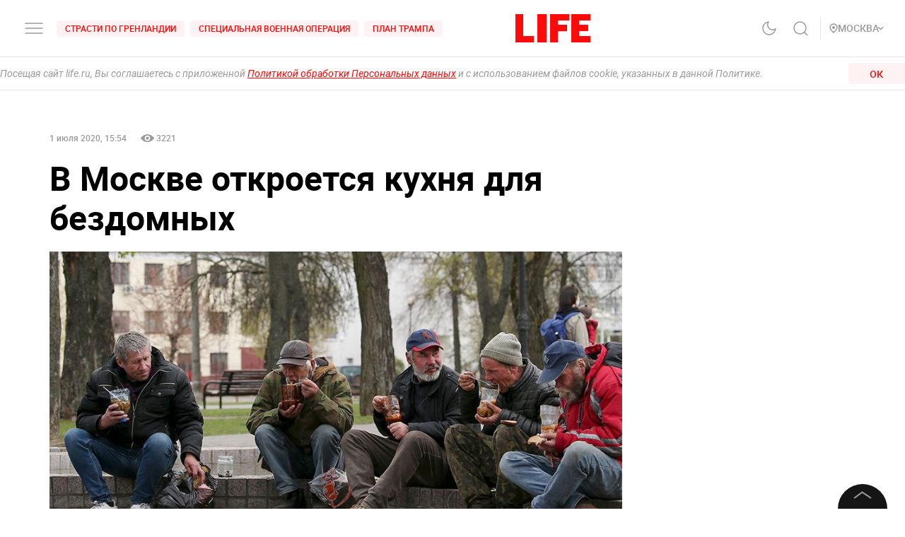

--- FILE ---
content_type: application/javascript; charset=UTF-8
request_url: https://life.ru/_next/static/chunks/8466.59d7e971a0aaef084f09.js
body_size: 629
content:
(self.webpackChunk_N_E=self.webpackChunk_N_E||[]).push([[8466],{18466:function(t,e,o){"use strict";o.r(e);var n=o(94184),i=o.n(n),s=o(93096),l=o.n(s),c=o(67294),u=o(66261),r=o(98148),a=o(5773),d=o(5561),p=o.n(d),f=c.createElement,_=function(t){return f("svg",t,f("path",{d:"M1 10l8-8 8 8",stroke:"#9A9A9A",strokeWidth:"2"}))};_.defaultProps={width:"18",height:"11",viewBox:"0 0 18 11",fill:"none",xmlns:"http://www.w3.org/2000/svg"};e.default=function(){var t=(0,a.q7)().state.isMobile,e=(0,a.MS)().state,o=e.isFullscreen,n=e.isOpenMenu,s=e.isOpenLeftSideMenu,d=(0,c.useState)(!1),h=d[0],w=d[1],m=l()((function(){var t=(document.body.scrollTop||document.documentElement.scrollTop||window.pageYOffset)/document.documentElement.clientHeight;t>.5&&!h&&!s?w(!0):t<.5&&h&&w(!1)}),250);return(0,c.useEffect)((function(){t&&(n?w(!1):m())}),[n,t]),(0,r.Z)("scroll",m),f("div",{className:i()(p().root,h&&!o&&p().active),onClick:function(){u.NY.scrollToTop({duration:350})}},f(_,null))}},5561:function(t){t.exports={desktop_width:"1366px",landscape_width:"1200px",portrait_width:"1020px",mobile_width:"768px",root:"ButtonTop_root__3iQFS",active:"ButtonTop_active__340vf",disable:"ButtonTop_disable__1cigE"}}}]);